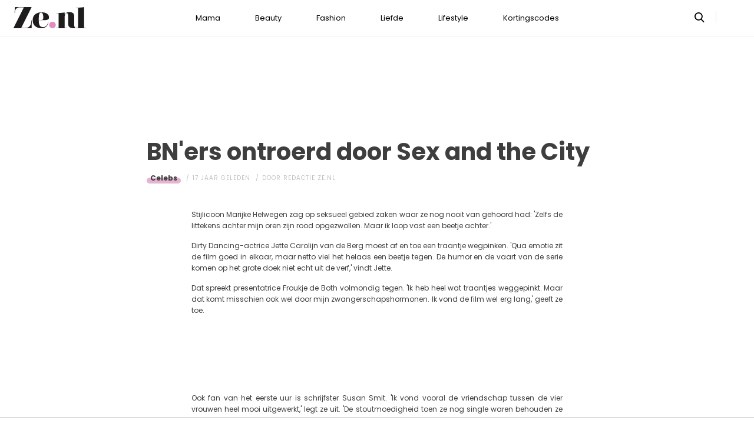

--- FILE ---
content_type: text/html; charset=UTF-8
request_url: https://www.ze.nl/artikel/220155-bners-ontroerd-door-sex-and-the-city
body_size: 6527
content:
<!DOCTYPE html>
<html lang="nl" dir="ltr">
<head>
    <meta http-equiv="Content-Type" content="text/html; charset=utf-8">
    <meta name="viewport" content="width=device-width, initial-scale=1, maximum-scale=1">
<link type="text/css" href="/assets/css/ze.css?1767880228" rel="stylesheet" />
<script type="text/javascript" src="/assets/js/cash.js"></script>
<script type="text/javascript" src="/assets/js/site.js"></script>
<title>BN&#039;ers ontroerd door Sex and the City</title>
<meta http-equiv="content-type" content="text/html; charset=utf-8" />
<meta name="theme-color" content="#E09DBB" />
<meta property="og:site_name" content="Ze.nl" />
<meta property="og:url" content="https://www.ze.nl/artikel/220155-bners-ontroerd-door-sex-and-the-city" />
<meta name="robots" content="index,follow" />
<meta name="keywords" content="bners  sex and the city" />
<meta name="title" content="BN'ers ontroerd door Sex and the City" />
<meta property="og:title" content="BN'ers ontroerd door Sex and the City" />
<meta name="description" content="" />
<meta property="og:description" content="" />
<link href="https://www.ze.nl/artikel/220155-bners-ontroerd-door-sex-and-the-city" rel="canonical" />
<link type="image/x-icon" href="/assets/images/icon/ze.ico" rel="icon" />
<link href="/assets/images/icon/ze.touch.png" sizes="152x152" rel="apple-touch-icon" />
<link href="/assets/images/icon/ze.manifest.json" rel="manifest" />
<meta property="og:type" content="article" /><meta property="og:locale" content="nl_NL" /><meta property="article:published_time" content="2008-06-11T10:29:27+02:00" /><meta property="article:modified_time" content="2020-11-17T15:41:45+01:00" /><meta property="article:section" content="Lifestyle" /><script type="application/ld+json">{
    "@context": "http:\/\/schema.org",
    "@type": "NewsArticle",
    "mainEntityOfPage": "https:\/\/www.ze.nl\/artikel\/220155-bners-ontroerd-door-sex-and-the-city",
    "url": "https:\/\/www.ze.nl\/artikel\/220155-bners-ontroerd-door-sex-and-the-city",
    "datePublished": "2008-06-11T10:29:27+02:00",
    "headline": "BN'ers ontroerd door Sex and the City",
    "description": "",
    "articleBody": "\r\n\r\n\r\n\r\nStijlicoon Marijke Helwegen zag op seksueel gebied zaken waar ze nog nooit van gehoord had: 'Zelfs de littekens achter mijn oren zijn rood opgezwollen. Maar ik loop vast een beetje achter.'\r\nDirty Dancing-actrice Jette Carolijn van de Berg moest af en toe een traantje wegpinken. 'Qua emotie zit de film goed in elkaar, maar netto viel het&nbsp;helaas een beetje tegen. De humor en de vaart van de serie komen op het grote doek niet echt uit de verf,' vindt Jette.\r\nDat spreekt presentatrice Froukje de Both volmondig tegen. 'Ik heb heel wat traantjes weggepinkt. Maar dat komt misschien ook wel door mijn zwangerschapshormonen. Ik vond de film wel erg lang,' geeft ze toe.&nbsp;\r\nOok fan van het eerste uur is schrijfster Susan Smit. 'Ik vond vooral de vriendschap tussen de vier vrouwen heel mooi uitgewerkt,' legt ze uit. 'De stoutmoedigheid toen ze nog single waren behouden ze wel, zelfs al hebben ze nu allemaal een vaste relatie. Bij die volgende fase in het leven horen ook weer andere grote thema's.'\r\nWie weinig met de serie had, hoeft ook niet naar de film te gaan, meent Elle van Rijn. De bonte parade van kledingstukken, iets waar de fans erg over te spreken waren, vond zij maar 'hysterisch gedoe'. 'Maar ik zeg er eerlijk bij: misschien ben ik wel niet de doelgroep. Als je al zes jaar met die vrouwen hebt meegeleefd, kijk je er vast heel anders tegen aan,' aldus actrice\/schrijfster Elle van Rijn.Lees ook de Sex and the City-review en geef jouw mening!&nbsp;Bovendien was Ze.nl bij de premi\u00e8re aanwezig, lees en bekijk hier het verslag met veel foto's!",
    "author": {
        "@type": "Person",
        "name": "Redactie Ze.nl",
        "url": "https:\/\/www.ze.nl\/profiel\/186-redactie_ze.nl"
    },
    "publisher": {
        "@type": "Organization",
        "name": "Ze.nl",
        "logo": {
            "@type": "imageObject",
            "url": "https:\/\/www.ze.nl\/assets\/images\/icon\/ze.png"
        },
        "memberOf": {
            "@type": "Organization",
            "name": "EEN Media Publishing BV",
            "url": "https:\/\/www.eenmediapublishing.nl\/"
        },
        "areaServed": {
            "@type": "Country",
            "name": "NL"
        }
    },
    "dateModified": "2020-11-17T15:41:45+01:00",
    "keywords": [
        "bners",
        " sex and the city"
    ],
    "articleSection": [
        "Lifestyle",
        "Celebs"
    ],
    "BreadcrumbList": {
        "@context": "http:\/\/schema.org",
        "@type": "BreadcrumbList",
        "itemListElement": [
            {
                "@type": "ListItem",
                "name": "Lifestyle",
                "item": "https:\/\/www.ze.nl\/categorie\/339-lifestyle",
                "position": 1
            },
            {
                "@type": "ListItem",
                "name": "Celebs",
                "item": "https:\/\/www.ze.nl\/categorie\/341-celebs",
                "position": 2
            }
        ]
    }
}</script>
	<!--[if lt IE 9]><script src="//cdnjs.cloudflare.com/ajax/libs/html5shiv/3.7.3/html5shiv.js"></script><![endif]-->
<script> // Google Tag Manager
window.dataLayer = window.dataLayer || [];
dataLayer.push({"category":"Lifestyle","subcategory":"Celebs","tags":"bners;  sex and the city","author":"Redactie Ze.nl","template":"route\/artikel","version":"gtm1"});

(function(w,d,s,l,i){w[l]=w[l]||[];w[l].push({'gtm.start':
new Date().getTime(),event:'gtm.js'});var f=d.getElementsByTagName(s)[0],
j=d.createElement(s),dl=l!='dataLayer'?'&l='+l:'';j.async=true;j.src=
'https://www.googletagmanager.com/gtm.js?id='+i+dl;f.parentNode.insertBefore(j,f);
})(window,document,'script','dataLayer','GTM-KBCT8V4T');
</script>
<script>
var r89 = r89 || {};
r89.pageConfig = {
	noAds: false,
	restrictedContent: false,
};
</script>
<script async src="https://tags.refinery89.com/v2/zenl.js"></script>
</head>

<body>
<div class="site-wrapper">
    <div class="site-container">

        <header class="header-wrapper">
            <a class="header-logo" href="/"><img alt="Ze.nl" src="/assets/images/logo/ze.svg" /></a>

            <nav class="header-menu"><ul class="header-menu-items">
<li class=" has-submenu"><a href="/categorie/342-mama">Mama</a></li>
<li class=" has-submenu"><a href="/categorie/335-beauty">Beauty</a></li>
<li class=" has-submenu"><a href="/categorie/336-fashion">Fashion</a></li>
<li class=" has-submenu"><a href="/categorie/337-liefde">Liefde</a></li>
<li class=" has-submenu"><a href="/categorie/339-lifestyle">Lifestyle</a></li>
<li class=""><a href="https://www.ze.nl/kortingscode">Kortingscodes</a></li>
</ul>
</nav>

			<nav class="right-menu">
				<a class="search-toggle" href="#search"></a>
			</nav>
        </header>
<section class="page-section section-content">
    <article class="article-detail category-celebs" data-next="/artikel/220156-britney-wil-naast-monroe-begraven-worden">
        <aside class="article-detail-sidebar"></aside>
		<header class="article-detail-header"><h1>BN&#039;ers ontroerd door Sex and the City</h1>
			<div class="posted-on">
<a class="category cat-341 cat-celebs" href="/categorie/341-celebs">Celebs</a>
<span class="date"><time datetime="2008-06-11T10:29:27+02:00">17 jaar geleden</time></span>
<span class="author">door <a href="/profiel/186-redactie_ze.nl">Redactie Ze.nl</a></span>
            </div>
        </header>

<div id="r89-mobile-billboard-top"></div>
		<div class="content-self"><table class=" FCK__ShowTableBorders" cellspacing="0" cellpadding="0" width="620" border="0">
<tbody>
<tr>
<td valign="top" width="620"><font>
<p>Stijlicoon Marijke Helwegen zag op seksueel gebied zaken waar ze nog nooit van gehoord had: 'Zelfs de littekens achter mijn oren zijn rood opgezwollen. Maar ik loop vast een beetje achter.'</p><div class="r89-mobile-rectangle-mid"></div>

<p>Dirty Dancing-actrice Jette Carolijn van de Berg moest af en toe een traantje wegpinken. 'Qua emotie zit de film goed in elkaar, maar netto viel het&nbsp;helaas een beetje tegen. De humor en de vaart van de serie komen op het grote doek niet echt uit de verf,' vindt Jette.</p>
<p>Dat spreekt presentatrice Froukje de Both volmondig tegen. 'Ik heb heel wat traantjes weggepinkt. Maar dat komt misschien ook wel door mijn zwangerschapshormonen. Ik vond de film wel erg lang,' geeft ze toe.&nbsp;</p>
<p>Ook fan van het eerste uur is schrijfster Susan Smit. 'Ik vond vooral de vriendschap tussen de vier vrouwen heel mooi uitgewerkt,' legt ze uit. 'De stoutmoedigheid toen ze nog single waren behouden ze wel, zelfs al hebben ze nu allemaal een vaste relatie. Bij die volgende fase in het leven horen ook weer andere grote thema's.'</p>
<p>Wie weinig met de serie had, hoeft ook niet naar de film te gaan, meent Elle van Rijn. De bonte parade van kledingstukken, iets waar de fans erg over te spreken waren, vond zij maar 'hysterisch gedoe'. 'Maar ik zeg er eerlijk bij: misschien ben ik wel niet de doelgroep. Als je al zes jaar met die vrouwen hebt meegeleefd, kijk je er vast heel anders tegen aan,' aldus actrice/schrijfster Elle van Rijn.<br><br><a rel="nofollow" href="http://www.ze.nl/uitgaan/Review-Sex-and-the-City-The-Movie/619/" _fcksavedurl="http://www.ze.nl/uitgaan/Review-Sex-and-the-City-The-Movie/619/">Lees ook de Sex and the City-review en geef jouw mening!</a>&nbsp;Bovendien was Ze.nl bij de premi&egrave;re aanwezig, <a rel="nofollow" href="http://www.ze.nl/lezen/Fabulous-BN-ers-bij-premi-re-SATC/624/" _fcksavedurl="http://www.ze.nl/lezen/Fabulous-BN-ers-bij-premi-re-SATC/624/">lees en bekijk hier het verslag met veel foto's</a>!</p></font></td></tr></tbody></table>
</div>

		<footer>
<div class="social-share">
	<ul class="share-article" data-share-url="https%3A%2F%2Fwww.ze.nl%2Fartikel%2F220155-bners-ontroerd-door-sex-and-the-city">
		<li class="facebook">
			<a class="facebook share-btn-popup fb-xfbml-parse-ignore"
			 data-share-type="facebook" title="Dit artikel delen op Facebook"
			 href="https://www.facebook.com/sharer.php" target="_blank"
			>Delen</a>
		</li>
		<li class="twitter">
			<a class="twitter share-btn-popup" data-share-type="twitter" href="//twitter.com/share">Tweet</a>
		</li>
		<li class="pinterest">
			<a class="pinterest share-btn-popup" href="//pinterest.com/pin/create/link/" data-share-type="pinterest">Pin</a>
		</li>
		<li class="whatsapp">
			<a class="whatsapp share-btn-popup" href="" data-share-type="whatsapp">App</a>
		</li>
	</ul>
</div>
		</footer>
    </article> <!-- einde page-section-inner -->
</section> <!-- einde section-content -->
<aside class="next-articles-container"><section class="page-section section-content">
    <article class="article-detail category-celebs" data-next="/artikel/220155-bners-ontroerd-door-sex-and-the-city">
        <aside class="article-detail-sidebar"></aside>
		<header class="article-detail-header"><h1>EliZe in FHM maar nooit in Playboy</h1>
			<div class="posted-on">
<a class="category cat-341 cat-celebs" href="/categorie/341-celebs">Celebs</a>
<span class="date"><time datetime="2008-06-11T10:16:04+02:00">17 jaar geleden</time></span>
<span class="author">door <a href="/profiel/186-redactie_ze.nl">Redactie Ze.nl</a></span>
            </div>
        </header>

<div id="r89-mobile-billboard-top"></div>
		<div class="content-self preview"><table class=" FCK__ShowTableBorders" cellspacing="0" cellpadding="0" width="620" border="0">
<tbody>
<tr>
<td valign="top" width="620"><font>
<p>Voor de fotosessie moest de zangeres goed trainen om er strak uit te zien. 'Ik had goed getraind, vooral mijn buikspieren en mijn benen.' De lezers die hopen dat Playboy de volgende stap van EliZe is, kunnen blijven dromen. 'Ik zou het niet eens voor een miljoen doen. Het lijkt me ook niet leuk voor mijn moeder om haar dochter zo te zien.' </p></div>

		<div class="button-container next-button-container">
			<a href="/artikel/220154-elize-in-fhm-maar-nooit-in-playboy" class="button next-button">Lees verder</a>
		</div>
    </article> <!-- einde page-section-inner -->
</section> <!-- einde section-content -->
</aside>
<section class="page-section" id="outbrain">
    <div class="page-section-inner">
        <div class="OUTBRAIN" data-src="/artikel/220155-bners-ontroerd-door-sex-and-the-city" data-widget-id="AR_1"></div>
    </div>
</section>
<section class="page-section bg-type-transparent">
	<div class="page-section-inner">
<div class="section-heading"><h3>Relevante Artikelen</h3>
</div>

		<div class="articles-list as-grid as-grid-4">
<a class="article-item" href="/artikel/257228-dennis-schouten-leeftijd-vermogen-en-biografie">
	<div class="ai-image">
		<img loading="lazy" src="/beeld/2024/324816-NLB-29408181.jpg?w=416&h=234&fallback=static/image_not_found.jpg" height="234" width="416" sizes="(max-width:784px) 178px, 416px" alt="Dennis Schouten: leeftijd, vermogen en biografie" />
    </div>
    <div class="ai-content">
        <div class="ai-posted-on"><span class="category cat-384 cat-celebrity">Beroemdheden</span>
<span class="date"><time datetime="2024-05-23T10:30:00+02:00">1 jaar geleden</time></span>        </div>
		<h3 class="title">Dennis Schouten: leeftijd, vermogen en biografie</h3>
    </div>
</a>

<a class="article-item" href="/artikel/212722-grappigste-celeb-naamgrappen">
	<div class="ai-image">
		<img loading="lazy" src="/thumb/416x234/invalid?fallback=static/image_not_found.jpg" height="234" width="416" sizes="(max-width:784px) 178px, 416px" alt="De grappigste (en flauwste) celeb naamgrappen" />
    </div>
    <div class="ai-content">
        <div class="ai-posted-on"><span class="category cat-341 cat-celebs">Celebs</span>
<span class="date"><time datetime="2013-03-25T17:00:00+01:00">12 jaar geleden</time></span>        </div>
		<h3 class="title">De grappigste (en flauwste) celeb naamgrappen</h3>
    </div>
</a>

<a class="article-item" href="/artikel/227512-win-sustilo-kleding-twv-300-euro">
	<div class="ai-image">
		<img loading="lazy" src="/thumb/416x234/invalid?fallback=static/image_not_found.jpg" height="234" width="416" sizes="(max-width:784px) 178px, 416px" alt="WIN: Sustilo-kleding t.w.v. 300 euro" />
    </div>
    <div class="ai-content">
        <div class="ai-posted-on"><span class="category cat-352 cat-winacties">Winacties</span>
<span class="date"><time datetime="2010-05-22T14:01:02+02:00">15 jaar geleden</time></span>        </div>
		<h3 class="title">WIN: Sustilo-kleding t.w.v. 300 euro</h3>
    </div>
</a>

<a class="article-item" href="/artikel/213292-fotoreport-james-bond-skyfall-in-premiere-in-amsterdam">
	<div class="ai-image">
		<img loading="lazy" src="/thumb/416x234/invalid?fallback=static/image_not_found.jpg" height="234" width="416" sizes="(max-width:784px) 178px, 416px" alt="Fotoreport: James Bond Skyfall in première in Amsterdam" />
    </div>
    <div class="ai-content">
        <div class="ai-posted-on"><span class="category cat-341 cat-celebs">Celebs</span>
<span class="date"><time datetime="2012-10-29T15:00:00+01:00">13 jaar geleden</time></span>        </div>
		<h3 class="title">Fotoreport: James Bond Skyfall in première in Amsterdam</h3>
    </div>
</a>

</div></div></section>
<section class="page-section bg-type-transparent">
	<div class="page-section-inner">
<div class="section-heading"><h3>Meest Gelezen</h3>
</div>

		<div class="articles-list as-grid as-grid-4">
<a class="article-item" href="/artikel/253720-zijn-nicol-kremers-en-patrick-udema-aan-daten">
	<div class="ai-image">
		<img loading="lazy" src="/beeld/2023/264900-nicol%20kremers.jpeg?w=416&h=234&fallback=static/image_not_found.jpg" height="234" width="416" sizes="(max-width:784px) 178px, 416px" alt="Zijn Nicol Kremers en Patrick Udema aan het daten?" />
    </div>
    <div class="ai-content">
        <div class="ai-posted-on"><span class="category cat-341 cat-celebs">Celebs</span>
<span class="date"><time datetime="2023-03-23T13:09:00+01:00">2 jaar geleden</time></span>        </div>
		<h3 class="title">Zijn Nicol Kremers en Patrick Udema aan het daten?</h3>
    </div>
</a>

<a class="article-item" href="/artikel/253596-laura-married-at-first-sight-deelt-kiekje-uit-oude-doos">
	<div class="ai-image">
		<img loading="lazy" src="/beeld/2023/156638-67681.png?w=416&h=234&fallback=static/image_not_found.jpg" height="234" width="416" sizes="(max-width:784px) 178px, 416px" alt="Laura Married at First Sight deelt een kiekje uit de oude doos" />
    </div>
    <div class="ai-content">
        <div class="ai-posted-on"><span class="category cat-341 cat-celebs">Celebs</span>
<span class="date"><time datetime="2023-03-06T09:37:00+01:00">2 jaar geleden</time></span>        </div>
		<h3 class="title">Laura Married at First Sight deelt een kiekje uit de oude doos</h3>
    </div>
</a>

<a class="article-item" href="/artikel/261086-oei-rtl-zet-farja-farvardin-op-non-actief-na-vernederen-van-michella-kox">
	<div class="ai-image">
		<img loading="lazy" src="/beeld/2025/365405-farja%20en%20michella.png?w=416&h=234&fallback=static/image_not_found.jpg" height="234" width="416" sizes="(max-width:784px) 178px, 416px" alt="Oei.. RTL zet Farja Farvardin op non-actief na vernederen van Michella Kox" />
    </div>
    <div class="ai-content">
        <div class="ai-posted-on"><span class="category cat-341 cat-celebs">Celebs</span>
<span class="date"><time datetime="2025-06-26T14:11:00+02:00">6 maanden geleden</time></span>        </div>
		<h3 class="title">Oei.. RTL zet Farja Farvardin op non-actief na vernederen van Michella Kox</h3>
    </div>
</a>

<a class="article-item" href="/artikel/255160-nicol-kremers-playboy">
	<div class="ai-image">
		<img loading="lazy" src="/beeld/2023/318622-nicol%20kremers%20playboy%20NLB-1686059.jpg?w=416&h=234&fallback=static/image_not_found.jpg" height="234" width="416" sizes="(max-width:784px) 178px, 416px" alt="Realityster Nicol Kremers staat poedelnaakt in septembereditie van Playboy: &quot;hele eer&quot;" />
    </div>
    <div class="ai-content">
        <div class="ai-posted-on"><span class="category cat-341 cat-celebs">Celebs</span>
<span class="date"><time datetime="2023-09-06T09:30:00+02:00">2 jaar geleden</time></span>        </div>
		<h3 class="title">Realityster Nicol Kremers staat poedelnaakt in septembereditie van Playboy: &quot;hele eer&quot;</h3>
    </div>
</a>

</div></div></section>

<div class="btt-container">
	<a href="#" class="button back-to-top">Terug naar boven</a>
</div>
    <footer class="site-footer">
        <section class="page-section section-footer">
            <div class="page-section-inner">
                <div class="footer-logo"><a href="/"><img alt="Ze.nl" src="/assets/images/logo/ze.svg" /></a>
</div>
				<div class="footer-links"><div class="category-mama"><h5><a href="/categorie/342-mama">Mama</a></h5>

<ul>
	<li><a href="/categorie/378-kinderwens">Kinderwens</a></li>
	<li><a href="/categorie/379-zwanger">Zwanger</a></li>
	<li><a href="/categorie/380-kinderen">Kinderen</a></li>
</ul>

</div>

<div class="category-beauty"><h5><a href="/categorie/335-beauty">Beauty</a></h5>

<ul>
	<li><a href="/categorie/344-haar">Haar</a></li>
	<li><a href="/categorie/346-gezicht">Gezicht</a></li>
	<li><a href="/categorie/347-ontspanning">Ontspanning</a></li>
	<li><a href="/categorie/345-lichaam">Lichaam</a></li>
</ul>

</div>

<div class="category-fashion"><h5><a href="/categorie/336-fashion">Fashion</a></h5>

<ul>
	<li><a href="/categorie/348-mode-trends">Mode &amp; trends</a></li>
	<li><a href="/categorie/350-web-shops">(Web)shops</a></li>
	<li><a href="/categorie/351-cadeaus-hebbedingetjes">Cadeaus</a></li>
</ul>

</div>

<div class="category-liefde"><h5><a href="/categorie/337-liefde">Liefde</a></h5>

<ul>
	<li><a href="/categorie/353-single-daten">Single &amp; daten</a></li>
	<li><a href="/categorie/356-zij-hij">Zij/hij</a></li>
	<li><a href="/categorie/354-relaties">Relaties</a></li>
	<li><a href="/categorie/355-intiem">Intiem</a></li>
</ul>

</div>

<div class="category-lifestyle"><h5><a href="/categorie/339-lifestyle">Lifestyle</a></h5>

<ul>
	<li><a href="/categorie/363-vrije-tijd">Vrije tijd</a></li>
	<li><a href="/categorie/365-psyche-spiritualiteit">Spiritualiteit</a></li>
	<li><a href="/categorie/341-celebs">Celebs</a></li>
	<li><a href="/categorie/340-media">Media</a></li>
</ul>

</div>

<div class="category-kortingscode"><h5><a href="/kortingscode">Kortingscode</a></h5>

<p><ul>
<li><a href="https://www.ze.nl/kortingscode/brandfield/">Scoor de beste deals met een Brandfield kortingscode</a></li>
<li><a href="https://www.ze.nl/kortingscode/foot-locker/">Foot Locker kortingscode voor al jouw sneakers!</a></li>
<li><a href="https://www.ze.nl/kortingscode/jhp-fashion/">Topmerken voor jou met de JHP Fashion kortingscode!</a></li>
<li><a href="https://www.ze.nl/kortingscode/nelson/">Loop weg met de leukste schoenen van Nelson!</a></li>
</ul>
</p>

<p>&nbsp;</p></div>

</div>
				<div class="social-media-links">
<a class="tiktok" href="https://www.tiktok.com/@ze.nl?lang=nl-NL" target="_blank"></a>
<a class="facebook" href="https://www.facebook.com/zeonline" target="_blank"></a>
<a class="instagram" href="https://www.instagram.com/ze.nl/" target="_blank"></a>
<a class="pinterest" href="https://nl.pinterest.com/ze_nl/" target="_blank"></a>
</div>
            </div>
        </section>

        <section class="page-section section-footer-bottom">
            <div class="page-section-inner"><div class="footer-bottom-elem-1">
	<a class="logo" href="https://www.eenmedia.nl/" target="_blank">
		<img src="/assets/images/logo/eenmedia.svg" alt="EEN Media"/>
	</a>
	<p class="copyright">
		Copyright © 2026 <a href="https://eenmedia.nl">EEN Media</a>	</p>
</div>
<div class="footer-bottom-elem-2"><ul>
<li><a href="/redactie">Redactie</a></li>
<li><a href="/page/team">Over ons</a></li>
<li><a href="/page/adverteren">Adverteren</a></li>
<li><a href="/page/privacy">Algemene voorwaarden</a></li>
<li><a href="/page/contact">Contact</a></li>
</ul></div>
</div>
        </section>
    </footer>
    </div> <!-- einde site-container-->
</div> <!-- einde site-wrapper-->

<!-- hamburger menu toggle button -->
<a class="menu-btn hm-toggle" href="#menu">
    <div class="hamburger hamburger--squeeze">
        <div class="hamburger-box">
            <div class="hamburger-inner"></div>
        </div>
    </div>
</a>

<section class="hamburger-menu-wrapper hm-hidden" id="menu">
    <div class="hamburger-menu-container">
        <div class="hb-inner">
<ul class="hb-menu">
<li class=" has-submenu"><a href="/categorie/342-mama">Mama</a><span class="toggle-submenu"></span><ul><li><a href="/categorie/378-kinderwens">Kinderwens</a></li><li><a href="/categorie/379-zwanger">Zwanger</a></li><li><a href="/categorie/380-kinderen">Kinderen</a></li></ul></li>
<li class=" has-submenu"><a href="/categorie/335-beauty">Beauty</a><span class="toggle-submenu"></span><ul><li><a href="/categorie/343-make-up">Make-up</a></li><li><a href="/categorie/344-haar">Haar</a></li><li><a href="/categorie/346-gezicht">Gezicht</a></li><li><a href="/categorie/347-ontspanning">Ontspanning</a></li><li><a href="/categorie/345-lichaam">Lichaam</a></li></ul></li>
<li class=" has-submenu"><a href="/categorie/336-fashion">Fashion</a><span class="toggle-submenu"></span><ul><li><a href="/categorie/348-mode-trends">Mode & trends</a></li><li><a href="/categorie/350-web-shops">(Web)shops</a></li><li><a href="/categorie/351-cadeaus-hebbedingetjes">Cadeaus & hebbedingetjes</a></li></ul></li>
<li class=" has-submenu"><a href="/categorie/337-liefde">Liefde</a><span class="toggle-submenu"></span><ul><li><a href="/categorie/353-single-daten">Single & daten</a></li><li><a href="/categorie/354-relaties">Relaties</a></li><li><a href="/categorie/355-intiem">Intiem</a></li><li><a href="/categorie/385-intieme-verhalen">Intieme verhalen</a></li></ul></li>
<li class=" has-submenu"><a href="/categorie/339-lifestyle">Lifestyle</a><span class="toggle-submenu"></span><ul><li><a href="/categorie/361-reizen">Reizen</a></li><li><a href="/categorie/363-vrije-tijd">Vrije tijd</a></li><li><a href="/categorie/365-psyche-spiritualiteit">Psyche & spiritualiteit</a></li><li><a href="/categorie/366-sport-gezondheid">Sport & gezondheid</a></li><li><a href="/categorie/352-winacties">Winacties</a></li><li><a href="/categorie/362-wonen">Wonen</a></li><li><a href="/categorie/364-werk-studie">Werk & studie</a></li><li><a href="/categorie/367-maatschappij">De maatschappij</a></li><li><a href="/categorie/341-celebs">Celebs</a></li><li><a href="/categorie/338-eten">Eten</a></li><li><a href="/categorie/340-media">Media</a></li><li><a href="/beroemdheden">Beroemdheden</a></li><li><a href="/categorie/507-hotspots">Hotspots</a></li><li><a href="/categorie/506-product">Producten</a></li><li><a href="/categorie/509-recept">Recepten</a></li><li><a href="/categorie/508-spelletjes">Spelletjes</a></li></ul></li>
<li class=""><a href="https://www.ze.nl/kortingscode">Kortingscodes</a></li>
</ul>
            <div class="hamburger-footer">
                <div class="social-media-links">
<a class="tiktok" href="https://www.tiktok.com/@ze.nl?lang=nl-NL" target="_blank"></a>
<a class="facebook" href="https://www.facebook.com/zeonline" target="_blank"></a>
<a class="instagram" href="https://www.instagram.com/ze.nl/" target="_blank"></a>
<a class="pinterest" href="https://nl.pinterest.com/ze_nl/" target="_blank"></a>
</div>
            </div>

        </div>
    </div>
</section>
<!-- Search popup -->
<div class="popup-container search-popup" id="search">
    <div class="popup-inner search-popup-inner">

        <span class="close-popup"></span>

        <div class="popup-content search-popup-content">

            <div class="popup-heading">
                <h4>Zoeken op Ze.nl</h4>
            </div>

            <form class="search-input" id="searchForm" action="/zoeken">
                <input type="text" id="searchTerm" name="q" placeholder="Zoekterm ...">
                <button type="submit">Zoeken</button>
            </form>

        </div>

    </div>
</div>
</body>
</html>
